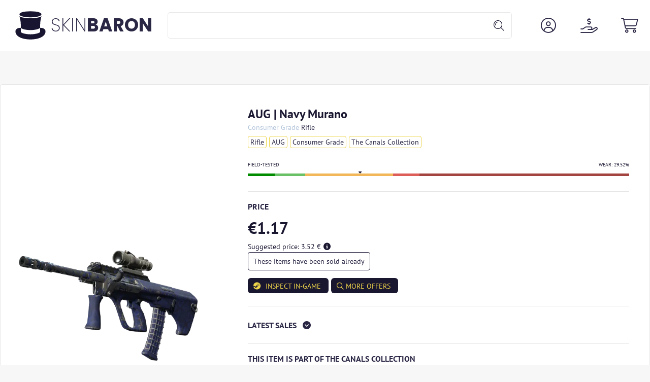

--- FILE ---
content_type: image/svg+xml
request_url: https://skinbaron.de/assets/img/i-search.svg
body_size: 286
content:
<?xml version="1.0" encoding="utf-8"?>
<!-- Generator: Adobe Illustrator 16.0.0, SVG Export Plug-In . SVG Version: 6.00 Build 0)  -->
<!DOCTYPE svg PUBLIC "-//W3C//DTD SVG 1.1//EN" "http://www.w3.org/Graphics/SVG/1.1/DTD/svg11.dtd">
<svg enable-background="new 0 0 21 21" height="21px" id="Layer_1"  version="1.1" viewBox="0 0 21 21"
	 width="21px" x="0px" xmlns="http://www.w3.org/2000/svg" y="0px" xml:space="preserve">
<g id="Search">
	<g>
		<path d="M8.178,2.855C5.204,3.335,3.044,5.87,3.044,8.884c0,0.26,0.021,0.533,0.067,0.861
			C3.147,10,3.366,10.184,3.616,10.184c0.024,0,0.048-0.002,0.073-0.005c0.279-0.04,0.474-0.298,0.434-0.577
			c-0.04-0.279-0.058-0.507-0.058-0.718c0-2.51,1.798-4.621,4.275-5.021C8.62,3.818,8.808,3.557,8.764,3.277
			C8.719,3,8.454,2.808,8.178,2.855z M20.802,19.955l-5.787-5.789c1.359-1.558,2.11-3.526,2.11-5.612C17.125,3.837,13.287,0,8.571,0
			C3.855,0,0.019,3.837,0.019,8.554c0,4.715,3.836,8.553,8.552,8.553c2.07,0,4.025-0.738,5.576-2.077l5.791,5.79
			c0.12,0.12,0.275,0.181,0.432,0.181c0.158,0,0.314-0.061,0.433-0.181C21.042,20.582,21.042,20.194,20.802,19.955z M13.769,13.749
			c-1.387,1.389-3.234,2.152-5.198,2.152c-4.052,0-7.349-3.296-7.349-7.348c0-4.053,3.297-7.35,7.349-7.35
			c4.053,0,7.35,3.297,7.35,7.35C15.921,10.516,15.157,12.361,13.769,13.749z" fill="#191630"/>
	</g>
</g>
</svg>
